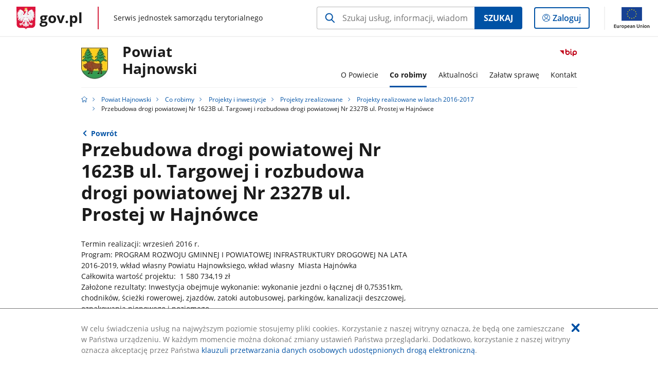

--- FILE ---
content_type: text/html;charset=UTF-8
request_url: https://samorzad.gov.pl/web/powiat-hajnowski/przebudowa-drogi-targowej
body_size: 4471
content:
<!DOCTYPE html>
<html lang="pl-PL" class="no-js ">
<head>
<title>Przebudowa drogi powiatowej Nr 1623B ul. Targowej i rozbudowa drogi powiatowej Nr 2327B ul. Prostej w Hajnówce - Powiat Hajnowski - Portal gov.pl</title>
<meta charset="utf-8"/>
<meta content="initial-scale=1.0, width=device-width" name="viewport">
<meta property="govpl:site_published" content="true"/>
<meta name="msvalidate.01" content="D55ECD200B1844DB56EFBA4DA551CF8D"/>
<meta property="og:site_name" content="Powiat Hajnowski"/>
<meta property="og:url" content="https://www.gov.pl/web/powiat-hajnowski/przebudowa-drogi-targowej"/>
<meta property="og:title"
content="Przebudowa drogi powiatowej Nr 1623B ul. Targowej i rozbudowa drogi powiatowej Nr 2327B ul. Prostej w Hajnówce - Powiat Hajnowski - Portal gov.pl"/>
<meta property="og:type" content="website"/>
<meta property="og:image" content="https://samorzad.gov.pl/img/fb_share_ogp.jpg"/>
<meta property="og:description" content=""/>
<meta name="twitter:description" content=""/>
<meta name="twitter:image" content="https://samorzad.gov.pl/img/fb_share_ogp.jpg"/>
<meta name="twitter:card" content="summary_large_image">
<meta name="twitter:title"
content="Przebudowa drogi powiatowej Nr 1623B ul. Targowej i rozbudowa drogi powiatowej Nr 2327B ul. Prostej w Hajnówce - Powiat Hajnowski - Portal gov.pl"/>
<meta property="govpl:site_hash" content="67be542e-9b19-01a4-63e3-928e78ce51af"/>
<meta property="govpl:site_path" content="/web/powiat-hajnowski"/>
<meta property="govpl:active_menu_item" content=""/>
<meta property="govpl:search_scope" content="powiat-hajnowski"/>
<link rel="icon" type="image/png" href="/img/icons/favicon-16x16.png"
sizes="16x16">
<link rel="icon" type="image/png" href="/img/icons/favicon-32x32.png"
sizes="32x32">
<link rel="icon" type="image/png" href="/img/icons/favicon-96x96.png"
sizes="96x96">
<link rel="stylesheet" type="text/css" href="/fonts/font-awesome.min.css">
<link rel="stylesheet" type="text/css" href="/css/vendors/jquery-ui-1.12.1-smoothness.min.css">
<link rel="stylesheet" type="text/css" href="/css/vendors/modaal.min.css">
<link rel="stylesheet" type="text/css" href="/css/vendors/vue-select.css">
<link rel="stylesheet" type="text/css" href="/css/govpl_template.css">
<link rel="stylesheet" type="text/css" href="/css/main-ac63e7c0b82.css">
<!--[if lt IE 9]>
<script src="/scripts/polyfills/html5shiv-3.7.3.min.js"></script>
<![endif]-->
<script src="/scripts/polyfills/modernizr-custom.js"></script>
<script src="/scripts/polyfills/polyfills.js"></script>
<script src="/scripts/vendors/jquery-3.3.1.min.js"></script>
<script src="/scripts/vendors/jquery-ui-1.12.1.min.js"></script>
<script src="/scripts/vendors/modaal.min.js"></script>
<script src="/scripts/vendors/b_util.js"></script>
<script src="/scripts/vendors/b_tab_orginal.js"></script>
<script src="/scripts/vendors/validate.min.js"></script>
<script src="/scripts/gov_context.js?locale=pl_PL"></script>
<script src="/scripts/accordion.js"></script>
<script src="/scripts/govpl.js"></script>
<script src="/scripts/bundle-929de7423f0.js"></script>
<script src="/scripts/utils.js"></script>
</head>
<body id="body"
class="">
<nav class="quick-access-nav">
<ul>
<li><a href="#main-content">Przejdź do zawartości</a></li>
<li><a href="#footer-contact">Przejdź do sekcji Kontakt</a></li>
<li><a href="#footer-links">Przejdź do sekcji stopka gov.pl</a></li>
</ul>
</nav>
<div id="cookies-info">
<div class="main-container">W celu świadczenia usług na najwyższym poziomie stosujemy pliki cookies. Korzystanie z naszej witryny oznacza, że będą one zamieszczane w Państwa urządzeniu. W każdym momencie można dokonać zmiany ustawień Państwa przeglądarki. Dodatkowo, korzystanie z naszej witryny oznacza akceptację przez Państwa <a href="https://www.gov.pl/cyfryzacja/klauzula-przetwarzania-danych-osobowych-udostepnionych-droga-elektroniczna" aria-label="Wciśnij enter, aby przejść do klauzuli przetwarzania danych osobowych udostępnionych drogą elektroniczną.">klauzuli przetwarzania danych osobowych udostępnionych drogą elektroniczną</a>.
<button aria-label="Akceptuję politykę dotycząca wykorzystania plików cookies. Zamknij pop-up."></button>
</div>
</div>
<div id="govpl"></div>
<header class="page-header">
<div class="main-container">
<div>
<div class="header-links">
<div class="icons">
<ul>
<li class="bip">
<a href="/web/powiat-hajnowski/bip?show-bip=true">
<span class="sr-only">Przejdź do serwisu Biuletyn Informacji Publicznej Powiat<br>Hajnowski</span>
<img src="/img/bip_simple.svg" class="icon" alt="Logo Biuletynu Informacji Publicznej" height="25" aria-hidden="true"/>
<img src="/img/bip_simple.svg" class="icon-hover" alt="" height="25" aria-hidden="true"/>
</a>
</li>
</ul>
</div>
</div>
<h1 class="unit-h1">
<div class="unit-h1__logo">
<img src="/photo/941d753e-0bbc-44d9-9209-c0be43d17d92" alt=""/>
</div>
<a href="/web/powiat-hajnowski">Powiat<br>Hajnowski</a>
</h1>
<nav id="unit-menu">
<a href="#unit-menu-list" id="unit-menu-toggle" aria-haspopup="true" aria-expanded="false">MENU<i></i></a>
<ul id="unit-menu-list">
<li id="unit-submenu-0" class="has-child">
<a href="/web/powiat-hajnowski/o-urzedzie" aria-haspopup="true" aria-expanded="false"
>
<span class="menu-open">O Powiecie</span>
<span class="menu-back">Wstecz</span>
</a>
<ul>
<li>
<a href="/web/powiat-hajnowski/organy-wladzy-samorzadowej2"
>Organy władzy samorządowej</a>
</li>
<li>
<a href="/web/powiat-hajnowski/starostwo-powiatowe-w-hajnowce"
>Starostwo Powiatowe w Hajnówce</a>
</li>
<li>
<a href="/web/powiat-hajnowski/jednostki-organizacyjne"
>Jednostki organizacyjne</a>
</li>
<li>
<a href="/web/powiat-hajnowski/powiat-hajnowski-w-liczbach"
>Powiat Hajnowski w liczbach</a>
</li>
<li>
<a href="/web/powiat-hajnowski/charakterystyka-powiatu-hajnowskiego"
>Charakterystyka Powiatu Hajnowskiego</a>
</li>
<li>
<a href="/web/powiat-hajnowski/gminy-powiatu-hajnowskiego2"
>Gminy Powiatu Hajnowskiego</a>
</li>
<li>
<a href="/web/powiat-hajnowski/oferta-inwestycyjna-powiatu-hajnowskiego"
>Oferta inwestycyjna Powiatu Hajnowskiego</a>
</li>
<li>
<a href="/web/powiat-hajnowski/dyzury-aptek"
>Dyżury aptek</a>
</li>
</ul>
</li>
<li id="unit-submenu-1" class="has-child">
<a href="/web/powiat-hajnowski/co-robimy" aria-haspopup="true" aria-expanded="false"
class="active">
<span class="menu-open">Co robimy</span>
<span class="menu-back">Wstecz</span>
</a>
<ul>
<li>
<a href="/web/powiat-hajnowski/zadania-powiatu"
>Zadania Powiatu</a>
</li>
<li>
<a href="/web/powiat-hajnowski/raport-o-stanie-powiatu"
>Raport o stanie Powiatu</a>
</li>
<li>
<a href="/web/powiat-hajnowski/projekty-i-inwestycje"
class="active">Projekty i inwestycje</a>
</li>
<li>
<a href="/web/powiat-hajnowski/przetargi"
>Przetargi</a>
</li>
<li>
<a href="/web/powiat-hajnowski/urzedowa-tablica-ogloszen"
>Urzędowa tablica ogłoszeń</a>
</li>
<li>
<a href="/web/powiat-hajnowski/edukacja"
>Edukacja</a>
</li>
<li>
<a href="/web/powiat-hajnowski/nieodplatna-pomoc-prawna2"
>Nieodpłatna pomoc prawna</a>
</li>
<li>
<a href="/web/powiat-hajnowski/pomoc-spoleczna-w-powiecie-hajnowskim"
>Pomoc społeczna w Powiecie Hajnowskim</a>
</li>
<li>
<a href="/web/powiat-hajnowski/powiatowy-rzecznik-konsumenta-w-hajnowce"
>Powiatowy Rzecznik Konsumenta w Hajnówce</a>
</li>
<li>
<a href="/web/powiat-hajnowski/wspolpraca-z-ngo"
>Współpraca z NGO</a>
</li>
<li>
<a href="/web/powiat-hajnowski/wspolpraca-partnerska"
>Współpraca partnerska</a>
</li>
<li>
<a href="/web/powiat-hajnowski/plan-energetyczny-dla-powiatu-hajnowskiego2"
>Plan Energetyczny dla Powiatu Hajnowskiego</a>
</li>
<li>
<a href="/web/powiat-hajnowski/zasluzeni-dla-powiatu-hajnowskiego"
>Zasłużeni dla Powiatu Hajnowskiego</a>
</li>
<li>
<a href="/web/powiat-hajnowski/kampanie-edukacyjne"
>Kampanie edukacyjne samorządu Powiatu Hajnowskiego</a>
</li>
<li>
<a href="/web/powiat-hajnowski/biuro-rzeczy-znalezionych"
>Biuro rzeczy znalezionych</a>
</li>
<li>
<a href="/web/powiat-hajnowski/newsletter---badz-na-biezaco"
>Newsletter - bądź na bieżąco!</a>
</li>
<li>
<a href="/web/powiat-hajnowski/powiat-w-kadrze---zobacz-filmy-naszej-produkcji"
>Powiat w kadrze - zobacz filmy naszej produkcji</a>
</li>
<li>
<a href="/web/powiat-hajnowski/puchar-polski-nordic-walking-2025"
>Puchar Polski Nordic Walking 2025</a>
</li>
</ul>
</li>
<li id="unit-submenu-2" class="has-child">
<a href="/web/powiat-hajnowski/aktualnosci" aria-haspopup="true" aria-expanded="false"
>
<span class="menu-open">Aktualności</span>
<span class="menu-back">Wstecz</span>
</a>
<ul>
<li>
<a href="/web/powiat-hajnowski/dzialania-powiatu"
>Działania powiatu</a>
</li>
<li>
<a href="/web/powiat-hajnowski/informacje-i-komunikaty"
>Informacje i komunikaty</a>
</li>
<li>
<a href="/web/powiat-hajnowski/wydarzenia"
>Wydarzenia</a>
</li>
<li>
<a href="/web/powiat-hajnowski/przedsiebiorca"
>Przedsiębiorca</a>
</li>
<li>
<a href="/web/powiat-hajnowski/bezpieczenstwo"
>Bezpieczeństwo</a>
</li>
<li>
<a href="/web/powiat-hajnowski/komunikacja"
>Komunikacja</a>
</li>
<li>
<a href="/web/powiat-hajnowski/kultura"
>Kultura w regionie</a>
</li>
<li>
<a href="/web/powiat-hajnowski/sport"
>Sport</a>
</li>
<li>
<a href="/web/powiat-hajnowski/zdrowie2"
>Zdrowie</a>
</li>
</ul>
</li>
<li id="unit-submenu-3" class="has-child">
<a href="/web/powiat-hajnowski/zalatw-sprawe" aria-haspopup="true" aria-expanded="false"
>
<span class="menu-open">Załatw sprawę</span>
<span class="menu-back">Wstecz</span>
</a>
<ul>
<li>
<a href="/web/powiat-hajnowski/punkt-obslugi-klienta"
>Punkt Obsługi Klienta</a>
</li>
<li>
<a href="/web/powiat-hajnowski/wnioski-do-pobrania"
>Wnioski do pobrania</a>
</li>
<li>
<a href="/web/powiat-hajnowski/jestesmy-on-line"
>Jesteśmy on-line! Załatw sprawę bez wychodzenia z domu</a>
</li>
<li>
<a href="/web/powiat-hajnowski/kontakt-do-wydzialow-w-urzedzie"
>Kontakt do Wydziałów w Urzędzie</a>
</li>
<li>
<a href="/web/powiat-hajnowski/oplaty"
>Opłaty</a>
</li>
<li>
<a href="/web/powiat-hajnowski/ochrona-danych-osobowych"
>Ochrona danych osobowych</a>
</li>
<li>
<a href="/web/powiat-hajnowski/skorzystaj-z-geoportalu"
>Skorzystaj z Geoportalu</a>
</li>
<li>
<a href="/web/powiat-hajnowski/komunikacja-w-regionie4"
>Komunikacja w regionie</a>
</li>
</ul>
</li>
<li id="unit-submenu-4" class="has-child">
<a href="/web/powiat-hajnowski/kontakt" aria-haspopup="true" aria-expanded="false"
>
<span class="menu-open">Kontakt</span>
<span class="menu-back">Wstecz</span>
</a>
<ul>
<li>
<a href="/web/powiat-hajnowski/dane-teleadresowe"
>Dane teleadresowe</a>
</li>
<li>
<a href="/web/powiat-hajnowski/kontakt-z-koordynatorem-ds-dostepnosci"
>Kontakt z Koordynatorem ds. dostępności</a>
</li>
<li>
<a href="/web/powiat-hajnowski/inspektor-ochrony-danych-osobowych"
>Inspektor Ochrony Danych Osobowych</a>
</li>
<li>
<a href="/web/powiat-hajnowski/kontakt-z-administratorem-strony-i-bip"
>Kontakt z Administratorem strony i BIP</a>
</li>
<li>
<a href="/web/powiat-hajnowski/jezyk-migowy"
>Język migowy w Starostwie Powiatowym</a>
</li>
</ul>
</li>
<li id="menu-close"><button>Zamknij menu</button></li>
</ul>
</nav>
</div>
</div>
</header>
<main>
<nav class="breadcrumbs main-container" aria-label="Ścieżka okruszków"><ul>
<li><a class="home" href="https://samorzad.gov.pl/" aria-label="Strona główna gov.pl"></a></li>
<li>
<a href="/web/powiat-hajnowski">Powiat Hajnowski</a>
</li>
<li>
<a href="/web/powiat-hajnowski/co-robimy">Co robimy</a>
</li>
<li>
<a href="/web/powiat-hajnowski/projekty-i-inwestycje">Projekty i inwestycje</a>
</li>
<li>
<a href="/web/powiat-hajnowski/projekty-zrealizowane">Projekty zrealizowane</a>
</li>
<li>
<a href="/web/powiat-hajnowski/projekty-realizowane-w-latach-2016-2017-2">Projekty realizowane w latach 2016-2017</a>
</li>
<li>
Przebudowa drogi powiatowej Nr 1623B ul. Targowej i rozbudowa drogi powiatowej Nr 2327B ul. Prostej w Hajnówce
</li>
</ul></nav>
<div class="main-container return-button">
<a href="/web/powiat-hajnowski/projekty-realizowane-w-latach-2016-2017-2" aria-label="Powrót do strony nadrzędnej - Projekty realizowane w latach 2016-2017">Powrót</a>
</div>
<div class="article-area main-container ">
<article class="article-area__article " id="main-content">
<h2>Przebudowa drogi powiatowej Nr 1623B ul. Targowej i rozbudowa drogi powiatowej Nr 2327B ul. Prostej w Hajnówce</h2>
<div class="editor-content">
<div><p>Termin realizacji: wrzesień 2016 r.<br />
Program: PROGRAM ROZWOJU GMINNEJ I POWIATOWEJ INFRASTRUKTURY DROGOWEJ NA LATA 2016-2019, wkład własny Powiatu Hajnowksiego, wkład własny&nbsp; Miasta Hajn&oacute;wka<br />
Całkowita wartość projektu:&nbsp; 1 580 734,19 zł<br />
Założone rezultaty: Inwestycja obejmuje wykonanie: wykonanie jezdni o łącznej dł 0,75351km, chodnik&oacute;w, ścieżki rowerowej, zjazd&oacute;w, zatoki autobusowej, parking&oacute;w, kanalizacji deszczowej, oznakowania pionowego i poziomego.</p>
</div>
</div>
</article>
</div>
<pre id="pageMetadata" class="hide">{"register":{"columns":[]}}</pre>
</main>
<footer class="footer">
<div class="main-container">
<div class="ministry-section" id="footer-contact">
<h2><span class="sr-only">stopka</span> Starostwo Powiatowe w Hajnówce</h2>
<div class="contact">
<div class="address-column">
<h3>ADRES</h3>
<address>
<p>Aleksego Zina 1</p>
<p>17-200 Hajnówka</p>
<p>NIP 543-18-25-742</p>
<p>Regon 050667461</p>
</address>
<a href="https://goo.gl/maps/o6ieNU644jgjiRg98" class="map-link" target="_blank">
Pokaż na mapie
<span class="sr-only">Link otworzy się w nowym oknie</span>
</a>
</div>
<div class="help_line-social_media-column">
<div class="help-line">
<h3>KONTAKT</h3>
<p>
Skontaktuj się z nami<br>
<a href="tel:85 682 27 18"
aria-label="Infolinia. Numer telefonu: 85.6 8 2.2 7.1 8">
85 682 27 18
</a>
</p>
<p class="open-hours">Czynna w dni robocze<br>w godzinach 7:30-15:30</p>
</div>
<div class="social-media">
<h3>MEDIA SPOŁECZNOŚCIOWE:</h3>
<ul>
<li>
<a class="facebook" target="_blank"
title="Otworzy się w nowej karcie" href="https://www.facebook.com/PowiatHajnowski/">
<span class="sr-only" lang="en">facebook</span>
</a>
</li>
</ul>
</div>
</div>
</div>
<div class="shortcuts ">
<h3 class="js-toggle-shortcuts" tabindex="0" aria-exapanded="false">Na skróty</h3>
<ul>
<li><a href="https://samorzad.gov.pl/web/powiat-hajnowski/deklaracja-dostepnosci">Deklaracja dostępności</a></li>
<li><a href="https://samorzad.gov.pl/web/powiat-hajnowski/ochrona-danych-osobowych">Ochrona danych osobowych</a></li>
<li><a href="http://samorzad.gov.pl/powiat-hajnowski/mapa-strony">Mapa strony</a></li>
<li><a href="https://www.zpp.pl/">Związek Powiatów Polskich</a></li>
<li><a href="https://www.gov.pl/web/uw-podlaski">Podlaski Urząd Wojewódzki</a></li>
<li><a href="https://e-budownictwo.gunb.gov.pl/">E- Budownictwo</a></li>
<li><a href="https://budowlaneabc.gov.pl/">Budowlane ABC</a></li>
<li><a href="https://www.gov.pl/web/mobywatel">mObywatel</a></li>
</ul>
</div>
<div style="clear:both"></div>
</div>
<div id="govpl-footer"></div>
</div>
</footer>
<script src="/scripts/govpl_template.js?locale=pl_PL"></script>
<script src="/scripts/body_end.js"></script>
<script src="/scripts/register_metadata.js"></script>
<noscript>
<iframe src="https://www.googletagmanager.com/ns.html?id=GTM-P67N5GM"
height="0" width="0" style="display:none;visibility:hidden"></iframe>
</noscript>
</body>
</html>

--- FILE ---
content_type: image/svg+xml
request_url: https://www.gov.pl/img/icons/eu/eu-efrp-left-pl.svg
body_size: 7044
content:
<svg id="Warstwa_1" data-name="Warstwa 1" xmlns="http://www.w3.org/2000/svg" viewBox="0 0 309.42 103.75"><defs><style>.cls-1{fill:#fff;}.cls-2{fill:#164194;}.cls-3{fill:#ffed00;}.cls-4{fill:#1d1d1b;}</style></defs><rect class="cls-1" width="309.42" height="103.75"/><rect class="cls-2" x="3.51" y="19.75" width="102.04" height="68.02"/><polygon class="cls-3" points="52.35 34.58 54.51 33.01 56.66 34.58 55.84 32.04 58.03 30.47 55.33 30.47 54.51 27.89 53.69 30.47 50.98 30.47 53.17 32.04 52.35 34.58"/><polygon class="cls-3" points="41.21 37.57 43.37 35.99 45.52 37.57 44.7 35.03 46.89 33.45 44.19 33.45 43.36 30.88 42.54 33.46 39.85 33.45 42.03 35.03 41.21 37.57"/><polygon class="cls-3" points="35.21 39.05 34.39 41.63 31.69 41.63 33.87 43.2 33.06 45.74 35.21 44.17 37.37 45.74 36.55 43.2 38.73 41.63 36.04 41.63 35.21 39.05"/><polygon class="cls-3" points="32.22 55.29 34.37 56.87 33.55 54.33 35.74 52.76 33.05 52.76 32.22 50.18 31.39 52.76 28.7 52.76 30.88 54.33 30.07 56.87 32.22 55.29"/><polygon class="cls-3" points="36.04 63.91 35.21 61.34 34.39 63.91 31.69 63.91 33.87 65.49 33.06 68.03 35.21 66.45 37.37 68.03 36.55 65.49 38.73 63.91 36.04 63.91"/><polygon class="cls-3" points="44.2 72.08 43.38 69.51 42.55 72.09 39.85 72.08 42.04 73.66 41.23 76.2 43.38 74.62 45.54 76.2 44.72 73.66 46.91 72.08 44.2 72.08"/><polygon class="cls-3" points="55.33 75.04 54.51 72.47 53.69 75.04 50.98 75.04 53.18 76.61 52.35 79.16 54.51 77.58 56.67 79.16 55.84 76.61 58.04 75.04 55.33 75.04"/><polygon class="cls-3" points="66.46 72.08 65.63 69.51 64.8 72.09 62.12 72.08 64.3 73.66 63.48 76.2 65.63 74.62 67.79 76.2 66.97 73.66 69.17 72.08 66.46 72.08"/><polygon class="cls-3" points="74.63 63.91 73.8 61.34 72.98 63.91 70.29 63.91 72.48 65.49 71.65 68.03 73.8 66.45 75.96 68.03 75.14 65.49 77.33 63.91 74.63 63.91"/><polygon class="cls-3" points="80.28 52.72 77.59 52.72 76.77 50.15 75.94 52.72 73.25 52.72 75.44 54.3 74.61 56.84 76.77 55.26 78.92 56.84 78.1 54.3 80.28 52.72"/><polygon class="cls-3" points="71.65 45.7 73.81 44.14 75.96 45.7 75.14 43.16 77.33 41.6 74.63 41.6 73.81 39.01 72.98 41.6 70.29 41.6 72.48 43.16 71.65 45.7"/><polygon class="cls-3" points="65.67 30.88 64.85 33.46 62.15 33.45 64.34 35.03 63.52 37.57 65.68 35.99 67.82 37.57 67.01 35.03 69.19 33.45 66.49 33.45 65.67 30.88"/><path class="cls-4" d="M128.3,64V52.8h6.91v1.35h-5.28v3.34h4.69V58.8h-4.69v3.89h5.68V64Z"/><path class="cls-4" d="M143.78,63.61c-.35.09-.81.18-1.37.28a12.15,12.15,0,0,1-2,.14,4.17,4.17,0,0,1-1.64-.28,2.65,2.65,0,0,1-1.07-.8,3.32,3.32,0,0,1-.58-1.23,6.28,6.28,0,0,1-.18-1.56V55.43h1.51v4.41a3.85,3.85,0,0,0,.48,2.2,1.93,1.93,0,0,0,1.64.66H142l.27-.06V55.43h1.51Z"/><path class="cls-4" d="M149.4,55.43h.44l.5.07.44.08.3.07L150.82,57a5.66,5.66,0,0,0-.59-.15,4.7,4.7,0,0,0-1.06-.09,3.84,3.84,0,0,0-.83.09l-.55.12V64h-1.5V56a9.89,9.89,0,0,1,1.32-.36A9,9,0,0,1,149.4,55.43Z"/><path class="cls-4" d="M159.89,59.63a5.28,5.28,0,0,1-.29,1.81,3.85,3.85,0,0,1-.82,1.39,3.6,3.6,0,0,1-1.25.9,4.08,4.08,0,0,1-3.18,0,3.6,3.6,0,0,1-1.25-.9,4.16,4.16,0,0,1-.82-1.39,5.75,5.75,0,0,1,0-3.62,3.89,3.89,0,0,1,.82-1.4,3.6,3.6,0,0,1,1.25-.9,4.08,4.08,0,0,1,3.18,0,3.6,3.6,0,0,1,1.25.9,3.81,3.81,0,0,1,.82,1.4A5.28,5.28,0,0,1,159.89,59.63Zm-1.57,0a3.59,3.59,0,0,0-.64-2.27,2.06,2.06,0,0,0-1.74-.83,2.11,2.11,0,0,0-1.74.83,3.59,3.59,0,0,0-.64,2.27,3.55,3.55,0,0,0,.64,2.25,2.09,2.09,0,0,0,1.74.84,2.05,2.05,0,0,0,1.74-.84A3.55,3.55,0,0,0,158.32,59.63Z"/><path class="cls-4" d="M169.35,59.84a5.81,5.81,0,0,1-.25,1.76,3.72,3.72,0,0,1-.73,1.39,3.32,3.32,0,0,1-1.19.91,4.17,4.17,0,0,1-2.9.13,4.47,4.47,0,0,1-.84-.37V67h-1.51V55.87c.36-.09.81-.18,1.34-.29a9.66,9.66,0,0,1,1.86-.15,4.75,4.75,0,0,1,1.75.31,3.66,3.66,0,0,1,1.32.87,3.84,3.84,0,0,1,.85,1.39A5.22,5.22,0,0,1,169.35,59.84Zm-1.57,0a3.17,3.17,0,0,0-.73-2.27,2.5,2.5,0,0,0-1.94-.8,9.37,9.37,0,0,0-1.06,0,3.14,3.14,0,0,0-.61.12V62.2a3.27,3.27,0,0,0,.8.44,3.1,3.1,0,0,0,1.13.21,2.39,2.39,0,0,0,1.11-.24,2,2,0,0,0,.73-.61,2.46,2.46,0,0,0,.42-1,5.67,5.67,0,0,0,.15-1.16Z"/><path class="cls-4" d="M170.93,59.64a5.45,5.45,0,0,1,.32-2,4,4,0,0,1,.86-1.39,3.41,3.41,0,0,1,1.23-.82,3.63,3.63,0,0,1,1.42-.28,3.25,3.25,0,0,1,2.61,1.06,4.88,4.88,0,0,1,.91,3.24v.25a1.31,1.31,0,0,1,0,.28h-5.76a3.05,3.05,0,0,0,.76,2,2.76,2.76,0,0,0,2.07.68,5.49,5.49,0,0,0,1.34-.13,6,6,0,0,0,.82-.27l.21,1.26a4.45,4.45,0,0,1-1,.31,7,7,0,0,1-1.51.17,4.94,4.94,0,0,1-1.9-.33,3.39,3.39,0,0,1-1.32-.92,3.56,3.56,0,0,1-.77-1.38A6,6,0,0,1,170.93,59.64Zm5.78-.82a2.49,2.49,0,0,0-.51-1.68,1.77,1.77,0,0,0-1.45-.66,2.09,2.09,0,0,0-.92.2,2.66,2.66,0,0,0-.67.53,2.81,2.81,0,0,0-.43.75,3.7,3.7,0,0,0-.2.86Z"/><path class="cls-4" d="M179,67.06h-.5a2.33,2.33,0,0,1-.52-.13l.2-1.23.37.08h.39a1.22,1.22,0,0,0,1.11-.47,2.44,2.44,0,0,0,.33-1.4v-8.3h1.51v8.26a3.44,3.44,0,0,1-.74,2.41A2.81,2.81,0,0,1,179,67.06Zm2.13-13a1,1,0,0,1-.69-.26,1,1,0,0,1-.29-.72.94.94,0,0,1,.29-.72,1,1,0,0,1,.69-.27,1,1,0,0,1,.71,1.72.91.91,0,0,1-.71.27Z"/><path class="cls-4" d="M186.35,62.75a2.93,2.93,0,0,0,1.37-.24.82.82,0,0,0,.44-.78,1,1,0,0,0-.44-.87,6.5,6.5,0,0,0-1.44-.73c-.32-.13-.63-.26-.93-.4a2.93,2.93,0,0,1-.77-.48,2,2,0,0,1-.71-1.62,2.13,2.13,0,0,1,.82-1.77A3.58,3.58,0,0,1,187,55.2h.71l.66.1.55.12.36.11-.27,1.3a5.41,5.41,0,0,0-.77-.27,5.17,5.17,0,0,0-1.24-.13,2.33,2.33,0,0,0-1.1.25.81.81,0,0,0-.47.78,1,1,0,0,0,.1.49,1.18,1.18,0,0,0,.32.38,3,3,0,0,0,.55.32c.21.09.47.2.78.3a9.61,9.61,0,0,1,1.06.45,3.25,3.25,0,0,1,.81.51,2,2,0,0,1,.51.7,2.63,2.63,0,0,1,.17,1,2,2,0,0,1-.86,1.76,4.34,4.34,0,0,1-2.47.6,6.07,6.07,0,0,1-1.75-.19,8.63,8.63,0,0,1-.86-.28l.27-1.29.83.29A4.88,4.88,0,0,0,186.35,62.75Z"/><path class="cls-4" d="M194.58,59.4a10.9,10.9,0,0,1,1,.92c.36.37.71.77,1.07,1.19s.68.86,1,1.3a14,14,0,0,1,.8,1.22h-1.77c-.23-.38-.49-.76-.79-1.16a14.3,14.3,0,0,0-.93-1.13c-.32-.35-.65-.68-1-1a10.53,10.53,0,0,0-1-.76v4h-1.51V51.72l1.51-.26v7.68l.86-.86a11.13,11.13,0,0,0,.92-1l.86-.93c.27-.29.5-.56.7-.78h1.76c-.25.27-.52.56-.81.89s-.59.65-.91,1l-.94,1Z"/><path class="cls-4" d="M200.65,54.08a1,1,0,0,1-.69-.26,1,1,0,0,1-.28-.72.89.89,0,0,1,.28-.72,1,1,0,0,1,1.38,0,.89.89,0,0,1,.28.72,1,1,0,0,1-.28.72A1,1,0,0,1,200.65,54.08Zm.76,10h-1.5V55.61h1.5Z"/><path class="cls-4" d="M207.68,64V52.8h6.77v1.35h-5.24v3.39h4.62v1.32h-4.62V64Z"/><path class="cls-4" d="M222.51,63.61c-.35.09-.81.18-1.37.28a12.15,12.15,0,0,1-2,.14,4.17,4.17,0,0,1-1.64-.28,2.65,2.65,0,0,1-1.07-.8,3.32,3.32,0,0,1-.58-1.23,6.28,6.28,0,0,1-.18-1.56V55.43h1.54v4.41a3.85,3.85,0,0,0,.48,2.2,1.93,1.93,0,0,0,1.64.66h1.4l.27-.06V55.43h1.51Z"/><path class="cls-4" d="M225,55.85c.34-.09.8-.18,1.37-.28a12.15,12.15,0,0,1,2-.14,4.32,4.32,0,0,1,1.67.28,2.69,2.69,0,0,1,1.06.8,3.23,3.23,0,0,1,.56,1.22,6.92,6.92,0,0,1,.16,1.57V64h-1.51V59.6a7.38,7.38,0,0,0-.1-1.33,2.21,2.21,0,0,0-.35-.89,1.4,1.4,0,0,0-.65-.5,2.82,2.82,0,0,0-1-.15h-1l-.42.06-.27.05V64H225Z"/><path class="cls-4" d="M239.68,51.53l1.5-.26V63.59c-.34.1-.79.2-1.33.3A11.65,11.65,0,0,1,238,64a4.55,4.55,0,0,1-1.75-.31,3.7,3.7,0,0,1-1.33-.87,4,4,0,0,1-.85-1.39,5.21,5.21,0,0,1-.3-1.83,6.34,6.34,0,0,1,.25-1.79,4.05,4.05,0,0,1,.74-1.39,3.41,3.41,0,0,1,1.19-.91,4.31,4.31,0,0,1,2.9-.13,3.74,3.74,0,0,1,.84.38Zm0,5.66a3.34,3.34,0,0,0-1.93-.64,2.51,2.51,0,0,0-1.11.23,2,2,0,0,0-.75.65,2.6,2.6,0,0,0-.42,1,5.56,5.56,0,0,0-.13,1.22,3.27,3.27,0,0,0,.72,2.27,2.51,2.51,0,0,0,2,.8c.33,0,.67,0,1,0a4.53,4.53,0,0,0,.64-.13Z"/><path class="cls-4" d="M250.4,63.61c-.34.09-.8.18-1.37.28a12.15,12.15,0,0,1-2,.14,4.12,4.12,0,0,1-1.63-.28,2.65,2.65,0,0,1-1.07-.8,3.1,3.1,0,0,1-.58-1.23,6.28,6.28,0,0,1-.18-1.56V55.43h1.5v4.41a3.84,3.84,0,0,0,.49,2.2,1.9,1.9,0,0,0,1.64.66h1.4l.26-.06V55.43h1.51Z"/><path class="cls-4" d="M254.87,62.75a2.93,2.93,0,0,0,1.37-.24.82.82,0,0,0,.45-.78,1,1,0,0,0-.44-.87,6.5,6.5,0,0,0-1.44-.73c-.33-.13-.64-.26-.93-.4a2.93,2.93,0,0,1-.77-.48,2,2,0,0,1-.52-.66,2,2,0,0,1-.2-1,2.17,2.17,0,0,1,.83-1.77,3.49,3.49,0,0,1,2.25-.66h.71l.67.1.54.12.37.11-.28,1.3a4.89,4.89,0,0,0-.76-.27,4.79,4.79,0,0,0-1.25-.13,2.33,2.33,0,0,0-1.1.25.83.83,0,0,0-.47.78,1,1,0,0,0,.11.49,1,1,0,0,0,.32.38,3.65,3.65,0,0,0,.54.32c.22.09.48.2.78.3a10.64,10.64,0,0,1,1.07.45,3.2,3.2,0,0,1,.8.51,2,2,0,0,1,.51.7,2.46,2.46,0,0,1,.18,1,2,2,0,0,1-.87,1.76,4.34,4.34,0,0,1-2.47.6,6.07,6.07,0,0,1-1.75-.19,8.63,8.63,0,0,1-.86-.28l.28-1.29.83.29A4.54,4.54,0,0,0,254.87,62.75Z"/><path class="cls-4" d="M265.64,56.74c-.22.25-.52.6-.89,1s-.78,1-1.2,1.51-.86,1.13-1.28,1.73-.8,1.19-1.13,1.74h4.63V64h-6.43V63a13.3,13.3,0,0,1,1-1.57c.42-.57.77-1.15,1.19-1.71s.82-1.11,1.21-1.61l1-1.27h-4.16V55.61h6.07Z"/><path class="cls-4" d="M133.8,79.18l.65.85c.27.35.54.74.82,1.17s.56.87.83,1.34a13.18,13.18,0,0,1,.71,1.34h-1.72c-.21-.41-.45-.82-.7-1.25s-.51-.82-.77-1.2-.52-.75-.77-1.08-.49-.63-.69-.87h-2.28v4.39H128.3V72.82a9.4,9.4,0,0,1,1.49-.22c.54,0,1-.06,1.49-.06a6.17,6.17,0,0,1,3.61.89,3.05,3.05,0,0,1,1.24,2.66,3.13,3.13,0,0,1-.59,1.91A3.55,3.55,0,0,1,133.8,79.18Zm-2.39-5.26a13,13,0,0,0-1.53,0V78.2H131a11.8,11.8,0,0,0,1.46-.09,3.16,3.16,0,0,0,1.09-.3,1.58,1.58,0,0,0,.69-.64,2.12,2.12,0,0,0,.25-1.1,2,2,0,0,0-.25-1,1.79,1.79,0,0,0-.65-.66,2.76,2.76,0,0,0-1-.34A5.77,5.77,0,0,0,131.41,73.92Z"/><path class="cls-4" d="M145.75,79.48a5.28,5.28,0,0,1-.29,1.81,4.16,4.16,0,0,1-.82,1.39,3.6,3.6,0,0,1-1.25.9,4.08,4.08,0,0,1-3.18,0,3.6,3.6,0,0,1-1.25-.9,3.85,3.85,0,0,1-.82-1.39,5.75,5.75,0,0,1,0-3.62,3.81,3.81,0,0,1,.82-1.4,3.6,3.6,0,0,1,1.25-.9,4.08,4.08,0,0,1,3.18,0,3.6,3.6,0,0,1,1.25.9,3.89,3.89,0,0,1,.82,1.4A5.28,5.28,0,0,1,145.75,79.48Zm-1.57,0a3.58,3.58,0,0,0-.64-2.26,2.09,2.09,0,0,0-1.74-.84,2.05,2.05,0,0,0-1.74.84,4.32,4.32,0,0,0,0,4.52,2.06,2.06,0,0,0,1.74.83,2.11,2.11,0,0,0,1.74-.83,3.58,3.58,0,0,0,.67-2.26Z"/><path class="cls-4" d="M153.06,76.59l-.9,1L151,79.1c-.43.55-.85,1.13-1.28,1.73s-.8,1.19-1.13,1.74h4.66v1.26h-6.43v-1a17.32,17.32,0,0,1,1-1.57c.38-.58.78-1.15,1.19-1.71s.82-1.11,1.22-1.61l1-1.27H147V75.46h6.08Z"/><path class="cls-4" d="M161.9,83.88c-.3-.78-.62-1.66-1-2.66A27.17,27.17,0,0,1,160,78.1q-.42,1.62-.93,3.12a27.94,27.94,0,0,1-1,2.66h-1.31a39.87,39.87,0,0,1-1.46-3.81c-.48-1.42-.93-3-1.35-4.61h1.62q.17.77.39,1.65c.15.59.31,1.19.48,1.78s.34,1.17.53,1.72.35,1,.52,1.44c.18-.51.36-1,.54-1.61s.35-1.14.51-1.72.31-1.14.46-1.7.27-1.08.38-1.56h1.25c.09.48.21,1,.35,1.56s.3,1.12.46,1.7.33,1.15.51,1.72.36,1.1.54,1.61q.24-.61.51-1.44c.18-.55.35-1.12.53-1.72s.33-1.19.48-1.78.28-1.14.39-1.65h1.56c-.42,1.65-.87,3.19-1.35,4.61s-1,2.7-1.45,3.81Z"/><path class="cls-4" d="M174.76,79.48a5.28,5.28,0,0,1-.29,1.81,4,4,0,0,1-.81,1.39,3.52,3.52,0,0,1-1.26.9,4.06,4.06,0,0,1-3.17,0,3.52,3.52,0,0,1-1.26-.9,4.26,4.26,0,0,1-.82-1.39,5.75,5.75,0,0,1,0-3.62,4.2,4.2,0,0,1,.82-1.4,3.52,3.52,0,0,1,1.26-.9,4.06,4.06,0,0,1,3.17,0,3.52,3.52,0,0,1,1.26.9,4,4,0,0,1,.81,1.4A5.28,5.28,0,0,1,174.76,79.48Zm-1.57,0a3.58,3.58,0,0,0-.64-2.26,2.05,2.05,0,0,0-1.74-.84,2.09,2.09,0,0,0-1.74.84,4.32,4.32,0,0,0,0,4.52,2.11,2.11,0,0,0,1.74.83,2.06,2.06,0,0,0,1.74-.83,3.58,3.58,0,0,0,.66-2.26Z"/><path class="cls-4" d="M175.43,86.91a4.17,4.17,0,0,1-.5,0,1.89,1.89,0,0,1-.52-.13l.19-1.23.38.08h.39a1.26,1.26,0,0,0,1.1-.47,2.45,2.45,0,0,0,.34-1.4v-8.3h1.5v8.26a3.43,3.43,0,0,1-.73,2.41A2.81,2.81,0,0,1,175.43,86.91Zm2.12-13a1,1,0,0,1-.69-.26,1.07,1.07,0,0,1,0-1.44,1,1,0,0,1,1.38,0,.89.89,0,0,1,.28.72,1,1,0,0,1-.28.72,1,1,0,0,1-.69.28Z"/><path class="cls-4" d="M187.53,83.46c-.34.09-.8.18-1.37.28a12.15,12.15,0,0,1-2,.14,4.12,4.12,0,0,1-1.63-.28,2.65,2.65,0,0,1-1.07-.8,3.1,3.1,0,0,1-.58-1.23A6.28,6.28,0,0,1,180.7,80V75.28h1.5v4.41a3.84,3.84,0,0,0,.49,2.2,1.9,1.9,0,0,0,1.64.66h1.4l.26-.06V75.28h1.51Z"/><path class="cls-4" d="M199.29,79.18,200,80c.26.35.53.74.82,1.17s.55.87.83,1.34a11.37,11.37,0,0,1,.7,1.34h-1.71c-.22-.41-.45-.82-.71-1.25s-.51-.82-.77-1.2-.51-.75-.77-1.08-.48-.63-.68-.87h-2.29v4.39H193.8V72.82a9.27,9.27,0,0,1,1.48-.22q.83-.06,1.5-.06a6.17,6.17,0,0,1,3.61.89A3.45,3.45,0,0,1,201,78,3.38,3.38,0,0,1,199.29,79.18Zm-2.38-5.26h-1.54V78.2h1.12a11.8,11.8,0,0,0,1.46-.09,3.4,3.4,0,0,0,1.09-.3,1.58,1.58,0,0,0,.69-.64,2.21,2.21,0,0,0,.24-1.1,2.17,2.17,0,0,0-.24-1,1.74,1.74,0,0,0-.66-.66,2.58,2.58,0,0,0-1-.34A5.67,5.67,0,0,0,196.91,73.92Z"/><path class="cls-4" d="M203.34,79.49a5.4,5.4,0,0,1,.33-1.95,4.13,4.13,0,0,1,.85-1.39,3.45,3.45,0,0,1,1.24-.82,3.63,3.63,0,0,1,1.42-.28,3.26,3.26,0,0,1,2.61,1.06,4.94,4.94,0,0,1,.91,3.24v.25a1.31,1.31,0,0,1,0,.28h-5.77a3,3,0,0,0,.77,2,2.76,2.76,0,0,0,2.07.68,4.9,4.9,0,0,0,2.15-.4l.21,1.26a4.45,4.45,0,0,1-1,.31,6.83,6.83,0,0,1-1.56.16,5,5,0,0,1-1.91-.33,3.58,3.58,0,0,1-1.32-.92,3.83,3.83,0,0,1-.77-1.38A6.24,6.24,0,0,1,203.34,79.49Zm5.79-.82a2.49,2.49,0,0,0-.51-1.68,1.77,1.77,0,0,0-1.45-.66,2,2,0,0,0-.92.2,2.28,2.28,0,0,0-1.1,1.28,3.7,3.7,0,0,0-.2.86Z"/><path class="cls-4" d="M218.07,83a3.43,3.43,0,0,1-.76.33,3.84,3.84,0,0,1-1.3.2,4.34,4.34,0,0,1-1.43-.24,3.13,3.13,0,0,1-1.18-.75,3.66,3.66,0,0,1-.79-1.27,5.64,5.64,0,0,1,0-3.51,3.85,3.85,0,0,1,.8-1.33,3.55,3.55,0,0,1,1.29-.87,4.41,4.41,0,0,1,1.72-.32,9.46,9.46,0,0,1,1.84.15c.52.11,1,.2,1.32.29v7.51a3.56,3.56,0,0,1-1,2.82,4.48,4.48,0,0,1-3,.88,8.44,8.44,0,0,1-1.5-.13,8.72,8.72,0,0,1-1.22-.31l.27-1.31a6.1,6.1,0,0,0,1.11.31,5.74,5.74,0,0,0,1.37.14,2.91,2.91,0,0,0,1.94-.53,2.23,2.23,0,0,0,.59-1.7Zm0-6.25a4.13,4.13,0,0,0-.61-.13,8.34,8.34,0,0,0-1,0,2.31,2.31,0,0,0-1.88.79,3.21,3.21,0,0,0-.65,2.11,3.79,3.79,0,0,0,.18,1.25,2.64,2.64,0,0,0,.51.85,2,2,0,0,0,.73.51,2.46,2.46,0,0,0,.85.16,3.77,3.77,0,0,0,1.1-.17,2.94,2.94,0,0,0,.79-.4Z"/><path class="cls-4" d="M222.81,73.93a.91.91,0,0,1-.68-.26,1,1,0,0,1,.71-1.72,1,1,0,0,1,.69.27.94.94,0,0,1,.29.72,1,1,0,0,1-.29.72A1,1,0,0,1,222.81,73.93Zm.77,9.95h-1.51V75.46h1.51Z"/><path class="cls-4" d="M233.52,79.48a5.28,5.28,0,0,1-.29,1.81,4.16,4.16,0,0,1-.82,1.39,3.6,3.6,0,0,1-1.25.9,4.08,4.08,0,0,1-3.18,0,3.6,3.6,0,0,1-1.25-.9,4.16,4.16,0,0,1-.82-1.39,5.75,5.75,0,0,1,0-3.62,3.89,3.89,0,0,1,.82-1.4,3.6,3.6,0,0,1,1.25-.9,4.08,4.08,0,0,1,3.18,0,3.6,3.6,0,0,1,1.25.9,3.89,3.89,0,0,1,.82,1.4A5.28,5.28,0,0,1,233.52,79.48Zm-1.57,0a3.58,3.58,0,0,0-.64-2.26,2.09,2.09,0,0,0-1.74-.84,2.05,2.05,0,0,0-1.74.84,4.32,4.32,0,0,0,0,4.52,2.06,2.06,0,0,0,1.74.83,2.11,2.11,0,0,0,1.74-.83,3.64,3.64,0,0,0,.64-2.26Z"/><path class="cls-4" d="M235.56,75.7c.35-.09.81-.18,1.38-.28a12.15,12.15,0,0,1,2-.14,4.32,4.32,0,0,1,1.67.28,2.69,2.69,0,0,1,1.06.8,3.23,3.23,0,0,1,.56,1.22,7.54,7.54,0,0,1,.16,1.57v4.73h-1.51v-4.4a7.38,7.38,0,0,0-.1-1.33,2.21,2.21,0,0,0-.35-.89,1.4,1.4,0,0,0-.65-.5,2.82,2.82,0,0,0-1-.15h-1l-.42.06h-.27v7.11h-1.51Z"/><path class="cls-4" d="M247.5,75.09a4.18,4.18,0,0,1,1.53.23A2.36,2.36,0,0,1,250.58,77a4.85,4.85,0,0,1,.16,1.31v5.26l-.54.09c-.23,0-.49.08-.79.11l-.94.09h-1a5.79,5.79,0,0,1-1.31-.15,3,3,0,0,1-1-.46,2.29,2.29,0,0,1-.68-.83,3,3,0,0,1-.24-1.25,2.39,2.39,0,0,1,.29-1.2,2.19,2.19,0,0,1,.76-.81,3.4,3.4,0,0,1,1.14-.45,6.23,6.23,0,0,1,1.36-.15h.47l.46.07.38.07h.23v-.42a3.65,3.65,0,0,0-.08-.74,1.81,1.81,0,0,0-.29-.65,1.52,1.52,0,0,0-.58-.45,2.35,2.35,0,0,0-.95-.17,7.06,7.06,0,0,0-1.3.11,6.07,6.07,0,0,0-.84.21l-.17-1.24a4.31,4.31,0,0,1,1-.25A9.08,9.08,0,0,1,247.5,75.09Zm.13,7.54h1a4.08,4.08,0,0,0,.69-.09V80a2.44,2.44,0,0,0-.53-.14,5.2,5.2,0,0,0-.88,0q-.36,0-.72,0a2.18,2.18,0,0,0-.7.21,1.46,1.46,0,0,0-.53.42,1.09,1.09,0,0,0-.21.7,1.23,1.23,0,0,0,.52,1.13A2.7,2.7,0,0,0,247.63,82.63Z"/><path class="cls-4" d="M255.68,83.88a2.83,2.83,0,0,1-2-.6,2.36,2.36,0,0,1-.59-1.76V71.41l1.51-.26V81.27a3.18,3.18,0,0,0,.06.62.83.83,0,0,0,.6.61,3.19,3.19,0,0,0,.6.12Z"/><path class="cls-4" d="M257.5,75.7c.34-.09.8-.18,1.37-.28a13.36,13.36,0,0,1,2-.14,4.32,4.32,0,0,1,1.67.28,2.62,2.62,0,0,1,1.06.8,3,3,0,0,1,.56,1.22,6.92,6.92,0,0,1,.16,1.57v4.73h-1.5v-4.4a6.58,6.58,0,0,0-.11-1.33,2.21,2.21,0,0,0-.35-.89,1.4,1.4,0,0,0-.65-.5,2.82,2.82,0,0,0-1-.15h-1l-.42.06H259v7.11h-1.5Z"/><path class="cls-4" d="M266.21,79.49a5.19,5.19,0,0,1,.32-1.95,4,4,0,0,1,.86-1.39,3.41,3.41,0,0,1,1.23-.82,3.68,3.68,0,0,1,1.43-.28,3.24,3.24,0,0,1,2.6,1.06,4.88,4.88,0,0,1,.91,3.24v.25a1.31,1.31,0,0,1,0,.28H267.8a3,3,0,0,0,.76,2,2.76,2.76,0,0,0,2.07.68,5.49,5.49,0,0,0,1.34-.13,6,6,0,0,0,.82-.27l.21,1.26a4.45,4.45,0,0,1-1,.31,6.83,6.83,0,0,1-1.56.16,5.14,5.14,0,0,1-1.9-.33,3.39,3.39,0,0,1-1.32-.92,3.56,3.56,0,0,1-.77-1.38A5.86,5.86,0,0,1,266.21,79.49Zm5.78-.82a2.49,2.49,0,0,0-.51-1.68,1.77,1.77,0,0,0-1.45-.66,2.09,2.09,0,0,0-.92.2,2.28,2.28,0,0,0-.67.53,2.44,2.44,0,0,0-.43.75,3.7,3.7,0,0,0-.2.86Z"/><path class="cls-4" d="M281,83a3.57,3.57,0,0,1-.75.33,3.86,3.86,0,0,1-1.31.2,4.34,4.34,0,0,1-1.43-.24,3.13,3.13,0,0,1-1.18-.75,4,4,0,0,1-.79-1.27,5.34,5.34,0,0,1-.29-1.82,4.84,4.84,0,0,1,.28-1.69,3.7,3.7,0,0,1,.8-1.33,3.55,3.55,0,0,1,1.29-.87,4.33,4.33,0,0,1,1.71-.32,9.46,9.46,0,0,1,1.84.15c.53.11,1,.2,1.32.29v7.51a3.56,3.56,0,0,1-1,2.82,4.54,4.54,0,0,1-3,.88,8.7,8.7,0,0,1-2.72-.44l.28-1.31a7.21,7.21,0,0,0,1.1.31,6.31,6.31,0,0,0,1.37.14,2.91,2.91,0,0,0,1.94-.53,2.23,2.23,0,0,0,.59-1.7Zm0-6.25a4.29,4.29,0,0,0-.6-.13,8.34,8.34,0,0,0-1,0,2.31,2.31,0,0,0-1.87.79,3.2,3.2,0,0,0-.66,2.11,3.55,3.55,0,0,0,.19,1.25,2.28,2.28,0,0,0,.5.85,2,2,0,0,0,.73.51,2.46,2.46,0,0,0,.85.16,3.46,3.46,0,0,0,1.1-.17,2.68,2.68,0,0,0,.79-.4Z"/><path class="cls-4" d="M292.41,79.48a5.28,5.28,0,0,1-.29,1.81,4.26,4.26,0,0,1-.82,1.39,3.52,3.52,0,0,1-1.26.9,4.06,4.06,0,0,1-3.17,0,3.52,3.52,0,0,1-1.26-.9,4.26,4.26,0,0,1-.82-1.39,5.75,5.75,0,0,1,0-3.62,4.2,4.2,0,0,1,.82-1.4,3.52,3.52,0,0,1,1.26-.9,4.06,4.06,0,0,1,3.17,0,3.52,3.52,0,0,1,1.26.9,4.2,4.2,0,0,1,.82,1.4A5.28,5.28,0,0,1,292.41,79.48Zm-1.57,0a3.64,3.64,0,0,0-.64-2.26,2.24,2.24,0,0,0-3.13-.36,2.45,2.45,0,0,0-.36.36,4.32,4.32,0,0,0,0,4.52,2.25,2.25,0,0,0,3.17.32,2.42,2.42,0,0,0,.32-.32A3.7,3.7,0,0,0,290.84,79.48Z"/><path class="cls-4" d="M135,41.38a7.89,7.89,0,0,1-3-.5,5.38,5.38,0,0,1-2.08-1.41,5.76,5.76,0,0,1-1.21-2.14,8.79,8.79,0,0,1-.4-2.7V24h3.12V34.34a6.74,6.74,0,0,0,.26,2,3.43,3.43,0,0,0,.74,1.33,2.9,2.9,0,0,0,1.13.76,4,4,0,0,0,1.46.25,4.1,4.1,0,0,0,1.47-.25,2.86,2.86,0,0,0,1.14-.76,3.43,3.43,0,0,0,.74-1.33,6.74,6.74,0,0,0,.26-2V24h3.11V34.63a8.5,8.5,0,0,1-.4,2.7,5.81,5.81,0,0,1-1.23,2.14,5.45,5.45,0,0,1-2.1,1.41A8.11,8.11,0,0,1,135,41.38Z"/><path class="cls-4" d="M145.4,28.94a21,21,0,0,1,2.23-.47,20.76,20.76,0,0,1,3.05-.22,7.1,7.1,0,0,1,2.62.43,4.07,4.07,0,0,1,1.69,1.2,4.67,4.67,0,0,1,.88,1.87,10.67,10.67,0,0,1,.26,2.39v7.22h-3V34.61a9.43,9.43,0,0,0-.14-1.76,3.25,3.25,0,0,0-.44-1.17,1.71,1.71,0,0,0-.83-.67,3.53,3.53,0,0,0-1.29-.21,9.36,9.36,0,0,0-1.18.08l-.91.12V41.36h-3Z"/><path class="cls-4" d="M162.93,24.77a1.72,1.72,0,0,1-.54,1.32,2,2,0,0,1-2.58,0,1.86,1.86,0,0,1,2.58-2.67A1.72,1.72,0,0,1,162.93,24.77Zm-.32,16.59h-3V28.52h3Z"/><path class="cls-4" d="M170.51,28a7.21,7.21,0,0,1,2.48.37A3.72,3.72,0,0,1,175.46,31a8.12,8.12,0,0,1,.26,2.08v7.78c-.46.1-1.15.22-2.08.36a21.84,21.84,0,0,1-3.13.2,9.34,9.34,0,0,1-2.11-.22,4.25,4.25,0,0,1-1.63-.71,3.43,3.43,0,0,1-1.06-1.27,4.45,4.45,0,0,1-.38-1.94,3.81,3.81,0,0,1,.43-1.87,3.56,3.56,0,0,1,1.17-1.24,5,5,0,0,1,1.7-.69,9.62,9.62,0,0,1,2-.2,8.39,8.39,0,0,1,1,.06,11.08,11.08,0,0,1,1.15.21V33a4.21,4.21,0,0,0-.12-1,2,2,0,0,0-.43-.82,2,2,0,0,0-.81-.55,3.58,3.58,0,0,0-1.26-.2,11.94,11.94,0,0,0-1.89.15,8.41,8.41,0,0,0-1.4.34l-.37-2.4a11.53,11.53,0,0,1,1.64-.4A13.4,13.4,0,0,1,170.51,28Zm.25,11.07a10.35,10.35,0,0,0,2.08-.15V35.59a4.27,4.27,0,0,0-.71-.15,7.18,7.18,0,0,0-2,0,2.9,2.9,0,0,0-.91.27,1.68,1.68,0,0,0-.65.56,1.4,1.4,0,0,0-.25.89,1.54,1.54,0,0,0,.67,1.46,3.4,3.4,0,0,0,1.77.38Z"/><path class="cls-4" d="M184.92,41.36v-17h10.93V27H188v4.19h7v2.58h-7v5h8.42V41.4Z"/><path class="cls-4" d="M209.13,40.7c-.58.14-1.32.3-2.24.45a17.75,17.75,0,0,1-3,.23,6.58,6.58,0,0,1-2.59-.44,4.21,4.21,0,0,1-1.67-1.22,4.94,4.94,0,0,1-.89-1.88,9.71,9.71,0,0,1-.27-2.4V28.25h3V35a5.44,5.44,0,0,0,.6,2.94,2.34,2.34,0,0,0,2.1.89,9,9,0,0,0,1.14,0,6.94,6.94,0,0,0,.9-.12V28.25h3Z"/><path class="cls-4" d="M220.07,31.2a8.64,8.64,0,0,0-1-.26,7.55,7.55,0,0,0-1.5-.14,6.64,6.64,0,0,0-1,.1c-.37.07-.62.13-.77.17V41.36h-3V29.14a14.62,14.62,0,0,1,2.15-.61,13.73,13.73,0,0,1,2.86-.28c.23,0,.45,0,.68,0a5.17,5.17,0,0,1,.79.1l.76.14.59.16Z"/><path class="cls-4" d="M234.11,34.61a8.16,8.16,0,0,1-.44,2.77,6,6,0,0,1-1.25,2.14,5.5,5.5,0,0,1-2,1.37,6.25,6.25,0,0,1-2.52.49,6.13,6.13,0,0,1-2.5-.49,5.53,5.53,0,0,1-1.94-1.37,6.18,6.18,0,0,1-1.26-2.14,7.94,7.94,0,0,1-.46-2.77,7.84,7.84,0,0,1,.46-2.76,6.16,6.16,0,0,1,1.27-2.13,5.83,5.83,0,0,1,2-1.36,6.65,6.65,0,0,1,5,0,5.6,5.6,0,0,1,2,1.36,6.14,6.14,0,0,1,1.26,2.13A7.82,7.82,0,0,1,234.11,34.61Zm-3,0a5,5,0,0,0-.82-3,2.91,2.91,0,0,0-4.08-.51,3.08,3.08,0,0,0-.51.51,5,5,0,0,0-.82,3,5.14,5.14,0,0,0,.82,3.07,2.9,2.9,0,0,0,4.07.52,2.84,2.84,0,0,0,.52-.52,5.1,5.1,0,0,0,.78-3.07Z"/><path class="cls-4" d="M248.6,35a9.18,9.18,0,0,1-.38,2.7,6.42,6.42,0,0,1-1.09,2.11,5,5,0,0,1-1.78,1.38,5.76,5.76,0,0,1-2.42.49,5.9,5.9,0,0,1-1.67-.22A6.36,6.36,0,0,1,240,41v5h-3V29c.6-.16,1.35-.32,2.23-.47a17.52,17.52,0,0,1,2.8-.22,7.64,7.64,0,0,1,2.72.47,5.65,5.65,0,0,1,3.35,3.45A7.87,7.87,0,0,1,248.6,35Zm-3,0a4.81,4.81,0,0,0-.89-3.09,3.5,3.5,0,0,0-2.89-1.11h-.87A5.36,5.36,0,0,0,240,31V38.3a4.25,4.25,0,0,0,1,.5,4.15,4.15,0,0,0,1.39.24,2.63,2.63,0,0,0,2.36-1.11A5.16,5.16,0,0,0,245.55,35Z"/><path class="cls-4" d="M250.81,34.71a7.89,7.89,0,0,1,.5-3,6.4,6.4,0,0,1,1.34-2.13,5.47,5.47,0,0,1,1.91-1.27,6,6,0,0,1,2.21-.43,5.29,5.29,0,0,1,4.14,1.64,7.18,7.18,0,0,1,1.48,4.91v1.11h-8.47A3.37,3.37,0,0,0,255,37.93a4.12,4.12,0,0,0,2.81.85,9,9,0,0,0,2-.2,8.77,8.77,0,0,0,1.41-.42l.39,2.43a3.52,3.52,0,0,1-.68.26,9.69,9.69,0,0,1-1,.25c-.39.08-.76.13-1.19.18a11.33,11.33,0,0,1-1.3.07,7.59,7.59,0,0,1-2.94-.5,5.43,5.43,0,0,1-2.07-1.4,5.62,5.62,0,0,1-1.2-2.11A8.73,8.73,0,0,1,250.81,34.71Zm8.61-1.33a3.55,3.55,0,0,0-.17-1.16,2.94,2.94,0,0,0-.5-1,2.4,2.4,0,0,0-.81-.64,2.94,2.94,0,0,0-2.35,0,2.71,2.71,0,0,0-.87.67,3.26,3.26,0,0,0-.55,1,5.2,5.2,0,0,0-.27,1.1Z"/><path class="cls-4" d="M263.74,45.93a6.54,6.54,0,0,1-.89-.07,3.82,3.82,0,0,1-1-.23l.39-2.43a4.38,4.38,0,0,0,1.3.17,1.65,1.65,0,0,0,1.45-.6,3.14,3.14,0,0,0,.42-1.8V28.52h3V41a5.09,5.09,0,0,1-1.19,3.7A4.57,4.57,0,0,1,263.74,45.93Zm4.94-21.16a1.72,1.72,0,0,1-.54,1.32,2,2,0,0,1-2.58,0,1.86,1.86,0,0,1,2.58-2.67A1.72,1.72,0,0,1,268.68,24.77Z"/><path class="cls-4" d="M275.21,38.93a3.87,3.87,0,0,0,1.72-.28,1,1,0,0,0,.54-1,1.26,1.26,0,0,0-.58-1.06,8.3,8.3,0,0,0-1.9-.91,13,13,0,0,1-1.49-.62,5,5,0,0,1-1.16-.77,3.32,3.32,0,0,1-.78-1.07,3.69,3.69,0,0,1-.28-1.54,3.35,3.35,0,0,1,1.3-2.78,5.64,5.64,0,0,1,3.54-1,11.91,11.91,0,0,1,3.7.61l-.54,2.41a7.19,7.19,0,0,0-3-.59,3,3,0,0,0-1.47.31,1,1,0,0,0-.56.94,1.22,1.22,0,0,0,.11.56,1.21,1.21,0,0,0,.38.46,3.4,3.4,0,0,0,.71.42,10.12,10.12,0,0,0,1.08.43,16.63,16.63,0,0,1,1.79.77,4.73,4.73,0,0,1,1.22.86,3,3,0,0,1,.7,1.09,4.56,4.56,0,0,1,.22,1.47,3.18,3.18,0,0,1-1.37,2.79,6.72,6.72,0,0,1-3.89.94,10.35,10.35,0,0,1-2.72-.28c-.69-.19-1.17-.34-1.45-.45l.52-2.48a13.87,13.87,0,0,0,1.58.51A7.8,7.8,0,0,0,275.21,38.93Z"/><path class="cls-4" d="M286,33.53l1.21-1.26,1.25-1.35c.41-.45.8-.89,1.16-1.31s.69-.78,1-1.09h3.51c-.82.92-1.68,1.87-2.59,2.85s-1.82,1.94-2.74,2.87a16.76,16.76,0,0,1,1.55,1.49c.54.58,1.06,1.2,1.57,1.85a20.79,20.79,0,0,1,1.42,2,21,21,0,0,1,1.11,1.82H291c-.29-.51-.63-1-1-1.6a13.1,13.1,0,0,0-1.24-1.62c-.45-.53-.89-1-1.35-1.48a10.18,10.18,0,0,0-1.35-1.19V41.4h-3V24.84l3-.49Z"/><path class="cls-4" d="M300.71,28a7.21,7.21,0,0,1,2.48.37A3.72,3.72,0,0,1,305.66,31a8.12,8.12,0,0,1,.26,2.08v7.78c-.46.1-1.15.22-2.08.36a21.84,21.84,0,0,1-3.13.2,9.34,9.34,0,0,1-2.11-.22,4.25,4.25,0,0,1-1.63-.71,3.43,3.43,0,0,1-1.06-1.27,4.45,4.45,0,0,1-.38-1.94,3.81,3.81,0,0,1,.43-1.87,3.56,3.56,0,0,1,1.17-1.24,5,5,0,0,1,1.71-.69,9.62,9.62,0,0,1,2-.2,9,9,0,0,1,2.19.27V33a3.76,3.76,0,0,0-.13-1,2,2,0,0,0-.43-.82,2,2,0,0,0-.81-.55,3.58,3.58,0,0,0-1.26-.2,11.94,11.94,0,0,0-1.89.15,8.41,8.41,0,0,0-1.4.34l-.37-2.4a11.67,11.67,0,0,1,1.65-.4A12.85,12.85,0,0,1,300.71,28ZM301,39.07a10.45,10.45,0,0,0,2.09-.15V35.59q-.36-.09-.72-.15a7.18,7.18,0,0,0-2,0,2.9,2.9,0,0,0-.91.27,1.68,1.68,0,0,0-.65.56,1.84,1.84,0,0,0,.42,2.35A3.42,3.42,0,0,0,301,39Z"/></svg>